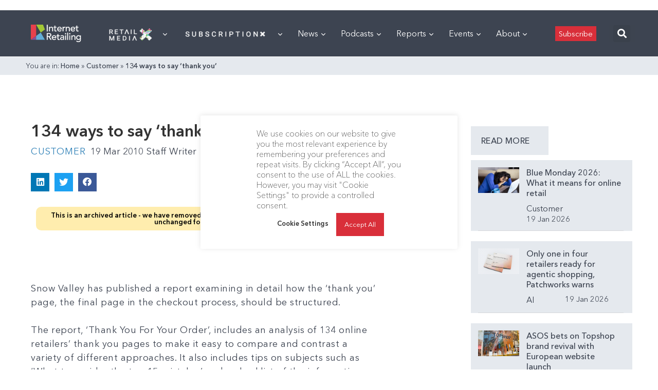

--- FILE ---
content_type: text/html; charset=utf-8
request_url: https://www.google.com/recaptcha/api2/aframe
body_size: 267
content:
<!DOCTYPE HTML><html><head><meta http-equiv="content-type" content="text/html; charset=UTF-8"></head><body><script nonce="oPlyl0E_o8ey5eFxGON9SQ">/** Anti-fraud and anti-abuse applications only. See google.com/recaptcha */ try{var clients={'sodar':'https://pagead2.googlesyndication.com/pagead/sodar?'};window.addEventListener("message",function(a){try{if(a.source===window.parent){var b=JSON.parse(a.data);var c=clients[b['id']];if(c){var d=document.createElement('img');d.src=c+b['params']+'&rc='+(localStorage.getItem("rc::a")?sessionStorage.getItem("rc::b"):"");window.document.body.appendChild(d);sessionStorage.setItem("rc::e",parseInt(sessionStorage.getItem("rc::e")||0)+1);localStorage.setItem("rc::h",'1768842054310');}}}catch(b){}});window.parent.postMessage("_grecaptcha_ready", "*");}catch(b){}</script></body></html>

--- FILE ---
content_type: image/svg+xml
request_url: https://internetretailing.net/wp-content/uploads/2023/03/IR_logo-marque2.svg
body_size: 200
content:
<?xml version="1.0" encoding="UTF-8" standalone="no"?>
<svg xmlns="http://www.w3.org/2000/svg" xmlns:xlink="http://www.w3.org/1999/xlink" xmlns:serif="http://www.serif.com/" width="100%" height="100%" viewBox="0 0 134 142" version="1.1" xml:space="preserve" style="fill-rule:evenodd;clip-rule:evenodd;stroke-linejoin:round;stroke-miterlimit:2;">
    <g transform="matrix(1,0,0,1,2.77006,2.36409)">
        <rect id="Artboard1" x="-2.77" y="-2.364" width="133.507" height="141.146" style="fill:none;"></rect>
        <g id="Artboard11" serif:id="Artboard1">
            <g id="Page-1" transform="matrix(1,0,0,1,0.229936,0.635907)">
                <g id="Group-13">
                    <path id="Path-5" d="M87.567,71.093L47,0L107.381,0L124.615,43.345L87.567,71.093Z" style="fill:rgb(162,200,53);"></path>
                    <path id="Path-2" d="M0,0L0.02,135.961L46.957,101.074L47,0L0,0Z" style="fill:rgb(231,64,76);"></path>
                    <path id="Path-3" d="M46.966,101L0,135.909L46.995,135.88L46.966,101Z" style="fill:rgb(135,78,149);"></path>
                    <path id="Path-4" d="M47,101.013L47.022,135.911L124.649,135.839L87.563,71L47,101.013Z" style="fill:rgb(99,174,215);"></path>
                </g>
            </g>
        </g>
    </g>
</svg>


--- FILE ---
content_type: application/javascript
request_url: https://prism.app-us1.com/?a=476598377&u=https%3A%2F%2Finternetretailing.net%2F134-ways-to-say-thank-you-6030%2F
body_size: 123
content:
window.visitorGlobalObject=window.visitorGlobalObject||window.prismGlobalObject;window.visitorGlobalObject.setVisitorId('e7a47aa4-5b67-425b-a405-76604ff6a6ce', '476598377');window.visitorGlobalObject.setWhitelistedServices('tracking', '476598377');